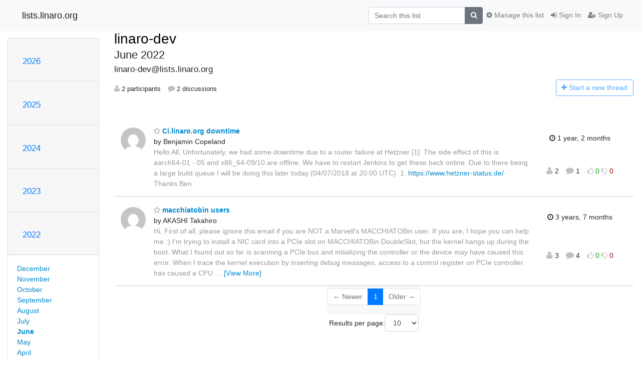

--- FILE ---
content_type: text/html; charset=utf-8
request_url: https://lists.linaro.org/archives/list/linaro-dev@lists.linaro.org/2022/6/
body_size: 7769
content:




<!DOCTYPE HTML>
<html>
    <head>
        <meta http-equiv="Content-Type" content="text/html; charset=UTF-8" />
        <meta name="viewport" content="width=device-width, initial-scale=1.0" />
        <meta name="ROBOTS" content="INDEX, FOLLOW" />
        <title>
June 2022 - linaro-dev - lists.linaro.org
</title>
        <meta name="author" content="" />
        <meta name="dc.language" content="en" />
        <link rel="shortcut icon" href="/static/hyperkitty/img/favicon.ico" />
        <link rel="stylesheet" href="/static/hyperkitty/libs/jquery/smoothness/jquery-ui-1.10.3.custom.min.css" type="text/css" media="all" />
        <link rel="stylesheet" href="/static/hyperkitty/libs/fonts/font-awesome/css/font-awesome.min.css" type="text/css" media="all" />
        <link rel="stylesheet" href="/static/CACHE/css/output.6f82619634d6.css" type="text/css" media="all"><link rel="stylesheet" href="/static/CACHE/css/output.d3034b4f9b48.css" type="text/css"><link rel="stylesheet" href="/static/CACHE/css/output.f70fba0033fb.css" type="text/css" media="all">
         
        
<link rel="alternate" type="application/rss+xml" title="linaro-dev" href="/archives/list/linaro-dev@lists.linaro.org/feed/"/>

        

    </head>

    <body>

    


    <nav class="navbar sticky-top navbar-light bg-light navbar-expand-md">
        <div class="container">
            <div class="navbar-header col-md"> <!--part of navbar that's always present-->
                <button type="button" class="navbar-toggler collapsed" data-toggle="collapse" data-target=".navbar-collapse">
                    <span class="fa fa-bars"></span>
                </button>
                <a class="navbar-brand" href="/archives/">lists.linaro.org</a>

            </div> <!-- /navbar-header -->

            <div class="navbar-collapse collapse justify-content-end"> <!--part of navbar that's collapsed on small screens-->
                <!-- show dropdown for smaller viewports b/c login name/email may be too long -->
                <!-- only show this extra button/dropdown if we're in small screen sizes -->
                <div class="nav navbar-nav navbar-right auth dropdown d-sm-none">
                  <a href="#" role="button" class="btn dropdown-toggle" id="loginDropdownMenu"
                     data-toggle="dropdown" aria-haspopup="true" aria-expanded="false">
                        
                            <span class="fa fa-bars"></span>
                        
                    </a>
                      
                            <a role="menuitem" tabindex="-1" href="/accounts/login/?next=/archives/list/linaro-dev%40lists.linaro.org/2022/6/">
                                <span class="fa fa-sign-in"></span>
                                Sign In
                            </a>
                            <a role="menuitem" tabindex="-1" href="/accounts/signup/?next=/archives/list/linaro-dev%40lists.linaro.org/2022/6/">
                                <span class="fa fa-user-plus"></span>
                                Sign Up
                            </a>
                        

                </div>
                <form name="search" method="get" action="/archives/search" class="navbar-form navbar-right my-2 my-lg-2 order-1" role="search">
                    <input type="hidden" name="mlist" value="linaro-dev@lists.linaro.org" />
                        <div class="input-group">
                            <input name="q" type="text" class="form-control"
                                   placeholder="Search this list"
                                   
                                   />
                            <span class="input-group-append">
                                <button class="btn btn-secondary" type="submit"><span class="fa fa-search"></span></button>
                            </span>
                        </div>
                </form>
                <!-- larger viewports -->
                <ul class="nav navbar-nav d-none d-sm-flex auth order-3">
                    
                        <li class="nav-item"><a href="/accounts/login/?next=/archives/list/linaro-dev%40lists.linaro.org/2022/6/" class="nav-link">
                            <span class="fa fa-sign-in"></span>
                            Sign In
                        </a></li>
                        <li class="nav-item"><a href="/accounts/signup/?next=/archives/list/linaro-dev%40lists.linaro.org/2022/6/" class="nav-link">
                            <span class="fa fa-user-plus"></span>
                            Sign Up
                        </a></li>
                    
                </ul>

                
                <ul class="nav navbar-nav order-2">
                    <li class="nav-item">
                    
                    <a href="/mailman3/lists/linaro-dev.lists.linaro.org/" class="nav-link">
                        <span class="fa fa-cog"></span>
                        Manage this list
                    </a>
                    
                    </li>
                </ul>
                


            </div> <!--/navbar-collapse -->
        </div> <!-- /container for navbar -->
    </nav>

    

     <div class="modal fade" tabindex="-1" role="dialog" id="keyboard-shortcuts">
       <div class="modal-dialog" role="document">
         <div class="modal-content">
           <div class="modal-header">
             <button type="button" class="close" data-dismiss="modal" aria-label="Close"><span aria-hidden="true">&times;</span></button>
             <h4 class="modal-title">Keyboard Shortcuts</h4>
           </div>
           <div class="modal-body">
             <h3>Thread View</h3>
             <ul>
               <li><code>j</code>: Next unread message </li>
               <li><code>k</code>: Previous unread message </li>
               <li><code>j a</code>: Jump to all threads
               <li><code>j l</code>: Jump to MailingList overview
             </ul>
           </div>
         </div><!-- /.modal-content -->
       </div><!-- /.modal-dialog -->
     </div><!-- /.modal -->

     <div class="container">
        

<div class="row">






<div class="d-none d-md-block col-sm-2">
    <div class="row">
        <div class="col-12 accordion" id="months-list">
            
            <div class="card">
                <div class="card-header">
                    <h3 class="card-title btn btn-link">
                        <a data-toggle="collapse" data-target="#collapse0">
                            2026
                        </a>
                    </h3>
                </div>
                <div id="collapse0" class="panel-collapse
                         
                          collapse 
                         
                         " data-parent="#months-list">
                    <div class="card-body">
                        <ul class="list-unstyled">
                            
                            <li class="">
                                <a href="/archives/list/linaro-dev@lists.linaro.org/2026/1/"
                                >January</a>
                            </li>
                            
                        </ul>
                    </div>
                </div>
            </div>
            
            <div class="card">
                <div class="card-header">
                    <h3 class="card-title btn btn-link">
                        <a data-toggle="collapse" data-target="#collapse1">
                            2025
                        </a>
                    </h3>
                </div>
                <div id="collapse1" class="panel-collapse
                         
                          collapse 
                         
                         " data-parent="#months-list">
                    <div class="card-body">
                        <ul class="list-unstyled">
                            
                            <li class="">
                                <a href="/archives/list/linaro-dev@lists.linaro.org/2025/12/"
                                >December</a>
                            </li>
                            
                            <li class="">
                                <a href="/archives/list/linaro-dev@lists.linaro.org/2025/11/"
                                >November</a>
                            </li>
                            
                            <li class="">
                                <a href="/archives/list/linaro-dev@lists.linaro.org/2025/10/"
                                >October</a>
                            </li>
                            
                            <li class="">
                                <a href="/archives/list/linaro-dev@lists.linaro.org/2025/9/"
                                >September</a>
                            </li>
                            
                            <li class="">
                                <a href="/archives/list/linaro-dev@lists.linaro.org/2025/8/"
                                >August</a>
                            </li>
                            
                            <li class="">
                                <a href="/archives/list/linaro-dev@lists.linaro.org/2025/7/"
                                >July</a>
                            </li>
                            
                            <li class="">
                                <a href="/archives/list/linaro-dev@lists.linaro.org/2025/6/"
                                >June</a>
                            </li>
                            
                            <li class="">
                                <a href="/archives/list/linaro-dev@lists.linaro.org/2025/5/"
                                >May</a>
                            </li>
                            
                            <li class="">
                                <a href="/archives/list/linaro-dev@lists.linaro.org/2025/4/"
                                >April</a>
                            </li>
                            
                            <li class="">
                                <a href="/archives/list/linaro-dev@lists.linaro.org/2025/3/"
                                >March</a>
                            </li>
                            
                            <li class="">
                                <a href="/archives/list/linaro-dev@lists.linaro.org/2025/2/"
                                >February</a>
                            </li>
                            
                            <li class="">
                                <a href="/archives/list/linaro-dev@lists.linaro.org/2025/1/"
                                >January</a>
                            </li>
                            
                        </ul>
                    </div>
                </div>
            </div>
            
            <div class="card">
                <div class="card-header">
                    <h3 class="card-title btn btn-link">
                        <a data-toggle="collapse" data-target="#collapse2">
                            2024
                        </a>
                    </h3>
                </div>
                <div id="collapse2" class="panel-collapse
                         
                          collapse 
                         
                         " data-parent="#months-list">
                    <div class="card-body">
                        <ul class="list-unstyled">
                            
                            <li class="">
                                <a href="/archives/list/linaro-dev@lists.linaro.org/2024/12/"
                                >December</a>
                            </li>
                            
                            <li class="">
                                <a href="/archives/list/linaro-dev@lists.linaro.org/2024/11/"
                                >November</a>
                            </li>
                            
                            <li class="">
                                <a href="/archives/list/linaro-dev@lists.linaro.org/2024/10/"
                                >October</a>
                            </li>
                            
                            <li class="">
                                <a href="/archives/list/linaro-dev@lists.linaro.org/2024/9/"
                                >September</a>
                            </li>
                            
                            <li class="">
                                <a href="/archives/list/linaro-dev@lists.linaro.org/2024/8/"
                                >August</a>
                            </li>
                            
                            <li class="">
                                <a href="/archives/list/linaro-dev@lists.linaro.org/2024/7/"
                                >July</a>
                            </li>
                            
                            <li class="">
                                <a href="/archives/list/linaro-dev@lists.linaro.org/2024/6/"
                                >June</a>
                            </li>
                            
                            <li class="">
                                <a href="/archives/list/linaro-dev@lists.linaro.org/2024/5/"
                                >May</a>
                            </li>
                            
                            <li class="">
                                <a href="/archives/list/linaro-dev@lists.linaro.org/2024/4/"
                                >April</a>
                            </li>
                            
                            <li class="">
                                <a href="/archives/list/linaro-dev@lists.linaro.org/2024/3/"
                                >March</a>
                            </li>
                            
                            <li class="">
                                <a href="/archives/list/linaro-dev@lists.linaro.org/2024/2/"
                                >February</a>
                            </li>
                            
                            <li class="">
                                <a href="/archives/list/linaro-dev@lists.linaro.org/2024/1/"
                                >January</a>
                            </li>
                            
                        </ul>
                    </div>
                </div>
            </div>
            
            <div class="card">
                <div class="card-header">
                    <h3 class="card-title btn btn-link">
                        <a data-toggle="collapse" data-target="#collapse3">
                            2023
                        </a>
                    </h3>
                </div>
                <div id="collapse3" class="panel-collapse
                         
                          collapse 
                         
                         " data-parent="#months-list">
                    <div class="card-body">
                        <ul class="list-unstyled">
                            
                            <li class="">
                                <a href="/archives/list/linaro-dev@lists.linaro.org/2023/12/"
                                >December</a>
                            </li>
                            
                            <li class="">
                                <a href="/archives/list/linaro-dev@lists.linaro.org/2023/11/"
                                >November</a>
                            </li>
                            
                            <li class="">
                                <a href="/archives/list/linaro-dev@lists.linaro.org/2023/10/"
                                >October</a>
                            </li>
                            
                            <li class="">
                                <a href="/archives/list/linaro-dev@lists.linaro.org/2023/9/"
                                >September</a>
                            </li>
                            
                            <li class="">
                                <a href="/archives/list/linaro-dev@lists.linaro.org/2023/8/"
                                >August</a>
                            </li>
                            
                            <li class="">
                                <a href="/archives/list/linaro-dev@lists.linaro.org/2023/7/"
                                >July</a>
                            </li>
                            
                            <li class="">
                                <a href="/archives/list/linaro-dev@lists.linaro.org/2023/6/"
                                >June</a>
                            </li>
                            
                            <li class="">
                                <a href="/archives/list/linaro-dev@lists.linaro.org/2023/5/"
                                >May</a>
                            </li>
                            
                            <li class="">
                                <a href="/archives/list/linaro-dev@lists.linaro.org/2023/4/"
                                >April</a>
                            </li>
                            
                            <li class="">
                                <a href="/archives/list/linaro-dev@lists.linaro.org/2023/3/"
                                >March</a>
                            </li>
                            
                            <li class="">
                                <a href="/archives/list/linaro-dev@lists.linaro.org/2023/2/"
                                >February</a>
                            </li>
                            
                            <li class="">
                                <a href="/archives/list/linaro-dev@lists.linaro.org/2023/1/"
                                >January</a>
                            </li>
                            
                        </ul>
                    </div>
                </div>
            </div>
            
            <div class="card">
                <div class="card-header">
                    <h3 class="card-title btn btn-link">
                        <a data-toggle="collapse" data-target="#collapse4">
                            2022
                        </a>
                    </h3>
                </div>
                <div id="collapse4" class="panel-collapse
                         
                          show 
                         
                         " data-parent="#months-list">
                    <div class="card-body">
                        <ul class="list-unstyled">
                            
                            <li class="">
                                <a href="/archives/list/linaro-dev@lists.linaro.org/2022/12/"
                                >December</a>
                            </li>
                            
                            <li class="">
                                <a href="/archives/list/linaro-dev@lists.linaro.org/2022/11/"
                                >November</a>
                            </li>
                            
                            <li class="">
                                <a href="/archives/list/linaro-dev@lists.linaro.org/2022/10/"
                                >October</a>
                            </li>
                            
                            <li class="">
                                <a href="/archives/list/linaro-dev@lists.linaro.org/2022/9/"
                                >September</a>
                            </li>
                            
                            <li class="">
                                <a href="/archives/list/linaro-dev@lists.linaro.org/2022/8/"
                                >August</a>
                            </li>
                            
                            <li class="">
                                <a href="/archives/list/linaro-dev@lists.linaro.org/2022/7/"
                                >July</a>
                            </li>
                            
                            <li class="current">
                                <a href="/archives/list/linaro-dev@lists.linaro.org/2022/6/"
                                >June</a>
                            </li>
                            
                            <li class="">
                                <a href="/archives/list/linaro-dev@lists.linaro.org/2022/5/"
                                >May</a>
                            </li>
                            
                            <li class="">
                                <a href="/archives/list/linaro-dev@lists.linaro.org/2022/4/"
                                >April</a>
                            </li>
                            
                            <li class="">
                                <a href="/archives/list/linaro-dev@lists.linaro.org/2022/3/"
                                >March</a>
                            </li>
                            
                            <li class="">
                                <a href="/archives/list/linaro-dev@lists.linaro.org/2022/2/"
                                >February</a>
                            </li>
                            
                            <li class="">
                                <a href="/archives/list/linaro-dev@lists.linaro.org/2022/1/"
                                >January</a>
                            </li>
                            
                        </ul>
                    </div>
                </div>
            </div>
            
            <div class="card">
                <div class="card-header">
                    <h3 class="card-title btn btn-link">
                        <a data-toggle="collapse" data-target="#collapse5">
                            2021
                        </a>
                    </h3>
                </div>
                <div id="collapse5" class="panel-collapse
                         
                          collapse 
                         
                         " data-parent="#months-list">
                    <div class="card-body">
                        <ul class="list-unstyled">
                            
                            <li class="">
                                <a href="/archives/list/linaro-dev@lists.linaro.org/2021/12/"
                                >December</a>
                            </li>
                            
                            <li class="">
                                <a href="/archives/list/linaro-dev@lists.linaro.org/2021/11/"
                                >November</a>
                            </li>
                            
                            <li class="">
                                <a href="/archives/list/linaro-dev@lists.linaro.org/2021/10/"
                                >October</a>
                            </li>
                            
                            <li class="">
                                <a href="/archives/list/linaro-dev@lists.linaro.org/2021/9/"
                                >September</a>
                            </li>
                            
                            <li class="">
                                <a href="/archives/list/linaro-dev@lists.linaro.org/2021/8/"
                                >August</a>
                            </li>
                            
                            <li class="">
                                <a href="/archives/list/linaro-dev@lists.linaro.org/2021/7/"
                                >July</a>
                            </li>
                            
                            <li class="">
                                <a href="/archives/list/linaro-dev@lists.linaro.org/2021/6/"
                                >June</a>
                            </li>
                            
                            <li class="">
                                <a href="/archives/list/linaro-dev@lists.linaro.org/2021/5/"
                                >May</a>
                            </li>
                            
                            <li class="">
                                <a href="/archives/list/linaro-dev@lists.linaro.org/2021/4/"
                                >April</a>
                            </li>
                            
                            <li class="">
                                <a href="/archives/list/linaro-dev@lists.linaro.org/2021/3/"
                                >March</a>
                            </li>
                            
                            <li class="">
                                <a href="/archives/list/linaro-dev@lists.linaro.org/2021/2/"
                                >February</a>
                            </li>
                            
                            <li class="">
                                <a href="/archives/list/linaro-dev@lists.linaro.org/2021/1/"
                                >January</a>
                            </li>
                            
                        </ul>
                    </div>
                </div>
            </div>
            
            <div class="card">
                <div class="card-header">
                    <h3 class="card-title btn btn-link">
                        <a data-toggle="collapse" data-target="#collapse6">
                            2020
                        </a>
                    </h3>
                </div>
                <div id="collapse6" class="panel-collapse
                         
                          collapse 
                         
                         " data-parent="#months-list">
                    <div class="card-body">
                        <ul class="list-unstyled">
                            
                            <li class="">
                                <a href="/archives/list/linaro-dev@lists.linaro.org/2020/12/"
                                >December</a>
                            </li>
                            
                            <li class="">
                                <a href="/archives/list/linaro-dev@lists.linaro.org/2020/11/"
                                >November</a>
                            </li>
                            
                            <li class="">
                                <a href="/archives/list/linaro-dev@lists.linaro.org/2020/10/"
                                >October</a>
                            </li>
                            
                            <li class="">
                                <a href="/archives/list/linaro-dev@lists.linaro.org/2020/9/"
                                >September</a>
                            </li>
                            
                            <li class="">
                                <a href="/archives/list/linaro-dev@lists.linaro.org/2020/8/"
                                >August</a>
                            </li>
                            
                            <li class="">
                                <a href="/archives/list/linaro-dev@lists.linaro.org/2020/7/"
                                >July</a>
                            </li>
                            
                            <li class="">
                                <a href="/archives/list/linaro-dev@lists.linaro.org/2020/6/"
                                >June</a>
                            </li>
                            
                            <li class="">
                                <a href="/archives/list/linaro-dev@lists.linaro.org/2020/5/"
                                >May</a>
                            </li>
                            
                            <li class="">
                                <a href="/archives/list/linaro-dev@lists.linaro.org/2020/4/"
                                >April</a>
                            </li>
                            
                            <li class="">
                                <a href="/archives/list/linaro-dev@lists.linaro.org/2020/3/"
                                >March</a>
                            </li>
                            
                            <li class="">
                                <a href="/archives/list/linaro-dev@lists.linaro.org/2020/2/"
                                >February</a>
                            </li>
                            
                            <li class="">
                                <a href="/archives/list/linaro-dev@lists.linaro.org/2020/1/"
                                >January</a>
                            </li>
                            
                        </ul>
                    </div>
                </div>
            </div>
            
            <div class="card">
                <div class="card-header">
                    <h3 class="card-title btn btn-link">
                        <a data-toggle="collapse" data-target="#collapse7">
                            2019
                        </a>
                    </h3>
                </div>
                <div id="collapse7" class="panel-collapse
                         
                          collapse 
                         
                         " data-parent="#months-list">
                    <div class="card-body">
                        <ul class="list-unstyled">
                            
                            <li class="">
                                <a href="/archives/list/linaro-dev@lists.linaro.org/2019/12/"
                                >December</a>
                            </li>
                            
                            <li class="">
                                <a href="/archives/list/linaro-dev@lists.linaro.org/2019/11/"
                                >November</a>
                            </li>
                            
                            <li class="">
                                <a href="/archives/list/linaro-dev@lists.linaro.org/2019/10/"
                                >October</a>
                            </li>
                            
                            <li class="">
                                <a href="/archives/list/linaro-dev@lists.linaro.org/2019/9/"
                                >September</a>
                            </li>
                            
                            <li class="">
                                <a href="/archives/list/linaro-dev@lists.linaro.org/2019/8/"
                                >August</a>
                            </li>
                            
                            <li class="">
                                <a href="/archives/list/linaro-dev@lists.linaro.org/2019/7/"
                                >July</a>
                            </li>
                            
                            <li class="">
                                <a href="/archives/list/linaro-dev@lists.linaro.org/2019/6/"
                                >June</a>
                            </li>
                            
                            <li class="">
                                <a href="/archives/list/linaro-dev@lists.linaro.org/2019/5/"
                                >May</a>
                            </li>
                            
                            <li class="">
                                <a href="/archives/list/linaro-dev@lists.linaro.org/2019/4/"
                                >April</a>
                            </li>
                            
                            <li class="">
                                <a href="/archives/list/linaro-dev@lists.linaro.org/2019/3/"
                                >March</a>
                            </li>
                            
                            <li class="">
                                <a href="/archives/list/linaro-dev@lists.linaro.org/2019/2/"
                                >February</a>
                            </li>
                            
                            <li class="">
                                <a href="/archives/list/linaro-dev@lists.linaro.org/2019/1/"
                                >January</a>
                            </li>
                            
                        </ul>
                    </div>
                </div>
            </div>
            
            <div class="card">
                <div class="card-header">
                    <h3 class="card-title btn btn-link">
                        <a data-toggle="collapse" data-target="#collapse8">
                            2018
                        </a>
                    </h3>
                </div>
                <div id="collapse8" class="panel-collapse
                         
                          collapse 
                         
                         " data-parent="#months-list">
                    <div class="card-body">
                        <ul class="list-unstyled">
                            
                            <li class="">
                                <a href="/archives/list/linaro-dev@lists.linaro.org/2018/12/"
                                >December</a>
                            </li>
                            
                            <li class="">
                                <a href="/archives/list/linaro-dev@lists.linaro.org/2018/11/"
                                >November</a>
                            </li>
                            
                            <li class="">
                                <a href="/archives/list/linaro-dev@lists.linaro.org/2018/10/"
                                >October</a>
                            </li>
                            
                            <li class="">
                                <a href="/archives/list/linaro-dev@lists.linaro.org/2018/9/"
                                >September</a>
                            </li>
                            
                            <li class="">
                                <a href="/archives/list/linaro-dev@lists.linaro.org/2018/8/"
                                >August</a>
                            </li>
                            
                            <li class="">
                                <a href="/archives/list/linaro-dev@lists.linaro.org/2018/7/"
                                >July</a>
                            </li>
                            
                            <li class="">
                                <a href="/archives/list/linaro-dev@lists.linaro.org/2018/6/"
                                >June</a>
                            </li>
                            
                            <li class="">
                                <a href="/archives/list/linaro-dev@lists.linaro.org/2018/5/"
                                >May</a>
                            </li>
                            
                            <li class="">
                                <a href="/archives/list/linaro-dev@lists.linaro.org/2018/4/"
                                >April</a>
                            </li>
                            
                            <li class="">
                                <a href="/archives/list/linaro-dev@lists.linaro.org/2018/3/"
                                >March</a>
                            </li>
                            
                            <li class="">
                                <a href="/archives/list/linaro-dev@lists.linaro.org/2018/2/"
                                >February</a>
                            </li>
                            
                            <li class="">
                                <a href="/archives/list/linaro-dev@lists.linaro.org/2018/1/"
                                >January</a>
                            </li>
                            
                        </ul>
                    </div>
                </div>
            </div>
            
            <div class="card">
                <div class="card-header">
                    <h3 class="card-title btn btn-link">
                        <a data-toggle="collapse" data-target="#collapse9">
                            2017
                        </a>
                    </h3>
                </div>
                <div id="collapse9" class="panel-collapse
                         
                          collapse 
                         
                         " data-parent="#months-list">
                    <div class="card-body">
                        <ul class="list-unstyled">
                            
                            <li class="">
                                <a href="/archives/list/linaro-dev@lists.linaro.org/2017/12/"
                                >December</a>
                            </li>
                            
                            <li class="">
                                <a href="/archives/list/linaro-dev@lists.linaro.org/2017/11/"
                                >November</a>
                            </li>
                            
                            <li class="">
                                <a href="/archives/list/linaro-dev@lists.linaro.org/2017/10/"
                                >October</a>
                            </li>
                            
                            <li class="">
                                <a href="/archives/list/linaro-dev@lists.linaro.org/2017/9/"
                                >September</a>
                            </li>
                            
                            <li class="">
                                <a href="/archives/list/linaro-dev@lists.linaro.org/2017/8/"
                                >August</a>
                            </li>
                            
                            <li class="">
                                <a href="/archives/list/linaro-dev@lists.linaro.org/2017/7/"
                                >July</a>
                            </li>
                            
                            <li class="">
                                <a href="/archives/list/linaro-dev@lists.linaro.org/2017/6/"
                                >June</a>
                            </li>
                            
                            <li class="">
                                <a href="/archives/list/linaro-dev@lists.linaro.org/2017/5/"
                                >May</a>
                            </li>
                            
                            <li class="">
                                <a href="/archives/list/linaro-dev@lists.linaro.org/2017/4/"
                                >April</a>
                            </li>
                            
                            <li class="">
                                <a href="/archives/list/linaro-dev@lists.linaro.org/2017/3/"
                                >March</a>
                            </li>
                            
                            <li class="">
                                <a href="/archives/list/linaro-dev@lists.linaro.org/2017/2/"
                                >February</a>
                            </li>
                            
                            <li class="">
                                <a href="/archives/list/linaro-dev@lists.linaro.org/2017/1/"
                                >January</a>
                            </li>
                            
                        </ul>
                    </div>
                </div>
            </div>
            
            <div class="card">
                <div class="card-header">
                    <h3 class="card-title btn btn-link">
                        <a data-toggle="collapse" data-target="#collapse10">
                            2016
                        </a>
                    </h3>
                </div>
                <div id="collapse10" class="panel-collapse
                         
                          collapse 
                         
                         " data-parent="#months-list">
                    <div class="card-body">
                        <ul class="list-unstyled">
                            
                            <li class="">
                                <a href="/archives/list/linaro-dev@lists.linaro.org/2016/12/"
                                >December</a>
                            </li>
                            
                            <li class="">
                                <a href="/archives/list/linaro-dev@lists.linaro.org/2016/11/"
                                >November</a>
                            </li>
                            
                            <li class="">
                                <a href="/archives/list/linaro-dev@lists.linaro.org/2016/10/"
                                >October</a>
                            </li>
                            
                            <li class="">
                                <a href="/archives/list/linaro-dev@lists.linaro.org/2016/9/"
                                >September</a>
                            </li>
                            
                            <li class="">
                                <a href="/archives/list/linaro-dev@lists.linaro.org/2016/8/"
                                >August</a>
                            </li>
                            
                            <li class="">
                                <a href="/archives/list/linaro-dev@lists.linaro.org/2016/7/"
                                >July</a>
                            </li>
                            
                            <li class="">
                                <a href="/archives/list/linaro-dev@lists.linaro.org/2016/6/"
                                >June</a>
                            </li>
                            
                            <li class="">
                                <a href="/archives/list/linaro-dev@lists.linaro.org/2016/5/"
                                >May</a>
                            </li>
                            
                            <li class="">
                                <a href="/archives/list/linaro-dev@lists.linaro.org/2016/4/"
                                >April</a>
                            </li>
                            
                            <li class="">
                                <a href="/archives/list/linaro-dev@lists.linaro.org/2016/3/"
                                >March</a>
                            </li>
                            
                            <li class="">
                                <a href="/archives/list/linaro-dev@lists.linaro.org/2016/2/"
                                >February</a>
                            </li>
                            
                            <li class="">
                                <a href="/archives/list/linaro-dev@lists.linaro.org/2016/1/"
                                >January</a>
                            </li>
                            
                        </ul>
                    </div>
                </div>
            </div>
            
            <div class="card">
                <div class="card-header">
                    <h3 class="card-title btn btn-link">
                        <a data-toggle="collapse" data-target="#collapse11">
                            2015
                        </a>
                    </h3>
                </div>
                <div id="collapse11" class="panel-collapse
                         
                          collapse 
                         
                         " data-parent="#months-list">
                    <div class="card-body">
                        <ul class="list-unstyled">
                            
                            <li class="">
                                <a href="/archives/list/linaro-dev@lists.linaro.org/2015/12/"
                                >December</a>
                            </li>
                            
                            <li class="">
                                <a href="/archives/list/linaro-dev@lists.linaro.org/2015/11/"
                                >November</a>
                            </li>
                            
                            <li class="">
                                <a href="/archives/list/linaro-dev@lists.linaro.org/2015/10/"
                                >October</a>
                            </li>
                            
                            <li class="">
                                <a href="/archives/list/linaro-dev@lists.linaro.org/2015/9/"
                                >September</a>
                            </li>
                            
                            <li class="">
                                <a href="/archives/list/linaro-dev@lists.linaro.org/2015/8/"
                                >August</a>
                            </li>
                            
                            <li class="">
                                <a href="/archives/list/linaro-dev@lists.linaro.org/2015/7/"
                                >July</a>
                            </li>
                            
                            <li class="">
                                <a href="/archives/list/linaro-dev@lists.linaro.org/2015/6/"
                                >June</a>
                            </li>
                            
                            <li class="">
                                <a href="/archives/list/linaro-dev@lists.linaro.org/2015/5/"
                                >May</a>
                            </li>
                            
                            <li class="">
                                <a href="/archives/list/linaro-dev@lists.linaro.org/2015/4/"
                                >April</a>
                            </li>
                            
                            <li class="">
                                <a href="/archives/list/linaro-dev@lists.linaro.org/2015/3/"
                                >March</a>
                            </li>
                            
                            <li class="">
                                <a href="/archives/list/linaro-dev@lists.linaro.org/2015/2/"
                                >February</a>
                            </li>
                            
                            <li class="">
                                <a href="/archives/list/linaro-dev@lists.linaro.org/2015/1/"
                                >January</a>
                            </li>
                            
                        </ul>
                    </div>
                </div>
            </div>
            
            <div class="card">
                <div class="card-header">
                    <h3 class="card-title btn btn-link">
                        <a data-toggle="collapse" data-target="#collapse12">
                            2014
                        </a>
                    </h3>
                </div>
                <div id="collapse12" class="panel-collapse
                         
                          collapse 
                         
                         " data-parent="#months-list">
                    <div class="card-body">
                        <ul class="list-unstyled">
                            
                            <li class="">
                                <a href="/archives/list/linaro-dev@lists.linaro.org/2014/12/"
                                >December</a>
                            </li>
                            
                            <li class="">
                                <a href="/archives/list/linaro-dev@lists.linaro.org/2014/11/"
                                >November</a>
                            </li>
                            
                            <li class="">
                                <a href="/archives/list/linaro-dev@lists.linaro.org/2014/10/"
                                >October</a>
                            </li>
                            
                            <li class="">
                                <a href="/archives/list/linaro-dev@lists.linaro.org/2014/9/"
                                >September</a>
                            </li>
                            
                            <li class="">
                                <a href="/archives/list/linaro-dev@lists.linaro.org/2014/8/"
                                >August</a>
                            </li>
                            
                            <li class="">
                                <a href="/archives/list/linaro-dev@lists.linaro.org/2014/7/"
                                >July</a>
                            </li>
                            
                            <li class="">
                                <a href="/archives/list/linaro-dev@lists.linaro.org/2014/6/"
                                >June</a>
                            </li>
                            
                            <li class="">
                                <a href="/archives/list/linaro-dev@lists.linaro.org/2014/5/"
                                >May</a>
                            </li>
                            
                            <li class="">
                                <a href="/archives/list/linaro-dev@lists.linaro.org/2014/4/"
                                >April</a>
                            </li>
                            
                            <li class="">
                                <a href="/archives/list/linaro-dev@lists.linaro.org/2014/3/"
                                >March</a>
                            </li>
                            
                            <li class="">
                                <a href="/archives/list/linaro-dev@lists.linaro.org/2014/2/"
                                >February</a>
                            </li>
                            
                            <li class="">
                                <a href="/archives/list/linaro-dev@lists.linaro.org/2014/1/"
                                >January</a>
                            </li>
                            
                        </ul>
                    </div>
                </div>
            </div>
            
            <div class="card">
                <div class="card-header">
                    <h3 class="card-title btn btn-link">
                        <a data-toggle="collapse" data-target="#collapse13">
                            2013
                        </a>
                    </h3>
                </div>
                <div id="collapse13" class="panel-collapse
                         
                          collapse 
                         
                         " data-parent="#months-list">
                    <div class="card-body">
                        <ul class="list-unstyled">
                            
                            <li class="">
                                <a href="/archives/list/linaro-dev@lists.linaro.org/2013/12/"
                                >December</a>
                            </li>
                            
                            <li class="">
                                <a href="/archives/list/linaro-dev@lists.linaro.org/2013/11/"
                                >November</a>
                            </li>
                            
                            <li class="">
                                <a href="/archives/list/linaro-dev@lists.linaro.org/2013/10/"
                                >October</a>
                            </li>
                            
                            <li class="">
                                <a href="/archives/list/linaro-dev@lists.linaro.org/2013/9/"
                                >September</a>
                            </li>
                            
                            <li class="">
                                <a href="/archives/list/linaro-dev@lists.linaro.org/2013/8/"
                                >August</a>
                            </li>
                            
                            <li class="">
                                <a href="/archives/list/linaro-dev@lists.linaro.org/2013/7/"
                                >July</a>
                            </li>
                            
                            <li class="">
                                <a href="/archives/list/linaro-dev@lists.linaro.org/2013/6/"
                                >June</a>
                            </li>
                            
                            <li class="">
                                <a href="/archives/list/linaro-dev@lists.linaro.org/2013/5/"
                                >May</a>
                            </li>
                            
                            <li class="">
                                <a href="/archives/list/linaro-dev@lists.linaro.org/2013/4/"
                                >April</a>
                            </li>
                            
                            <li class="">
                                <a href="/archives/list/linaro-dev@lists.linaro.org/2013/3/"
                                >March</a>
                            </li>
                            
                            <li class="">
                                <a href="/archives/list/linaro-dev@lists.linaro.org/2013/2/"
                                >February</a>
                            </li>
                            
                            <li class="">
                                <a href="/archives/list/linaro-dev@lists.linaro.org/2013/1/"
                                >January</a>
                            </li>
                            
                        </ul>
                    </div>
                </div>
            </div>
            
            <div class="card">
                <div class="card-header">
                    <h3 class="card-title btn btn-link">
                        <a data-toggle="collapse" data-target="#collapse14">
                            2012
                        </a>
                    </h3>
                </div>
                <div id="collapse14" class="panel-collapse
                         
                          collapse 
                         
                         " data-parent="#months-list">
                    <div class="card-body">
                        <ul class="list-unstyled">
                            
                            <li class="">
                                <a href="/archives/list/linaro-dev@lists.linaro.org/2012/12/"
                                >December</a>
                            </li>
                            
                            <li class="">
                                <a href="/archives/list/linaro-dev@lists.linaro.org/2012/11/"
                                >November</a>
                            </li>
                            
                            <li class="">
                                <a href="/archives/list/linaro-dev@lists.linaro.org/2012/10/"
                                >October</a>
                            </li>
                            
                            <li class="">
                                <a href="/archives/list/linaro-dev@lists.linaro.org/2012/9/"
                                >September</a>
                            </li>
                            
                            <li class="">
                                <a href="/archives/list/linaro-dev@lists.linaro.org/2012/8/"
                                >August</a>
                            </li>
                            
                            <li class="">
                                <a href="/archives/list/linaro-dev@lists.linaro.org/2012/7/"
                                >July</a>
                            </li>
                            
                            <li class="">
                                <a href="/archives/list/linaro-dev@lists.linaro.org/2012/6/"
                                >June</a>
                            </li>
                            
                            <li class="">
                                <a href="/archives/list/linaro-dev@lists.linaro.org/2012/5/"
                                >May</a>
                            </li>
                            
                            <li class="">
                                <a href="/archives/list/linaro-dev@lists.linaro.org/2012/4/"
                                >April</a>
                            </li>
                            
                            <li class="">
                                <a href="/archives/list/linaro-dev@lists.linaro.org/2012/3/"
                                >March</a>
                            </li>
                            
                            <li class="">
                                <a href="/archives/list/linaro-dev@lists.linaro.org/2012/2/"
                                >February</a>
                            </li>
                            
                            <li class="">
                                <a href="/archives/list/linaro-dev@lists.linaro.org/2012/1/"
                                >January</a>
                            </li>
                            
                        </ul>
                    </div>
                </div>
            </div>
            
            <div class="card">
                <div class="card-header">
                    <h3 class="card-title btn btn-link">
                        <a data-toggle="collapse" data-target="#collapse15">
                            2011
                        </a>
                    </h3>
                </div>
                <div id="collapse15" class="panel-collapse
                         
                          collapse 
                         
                         " data-parent="#months-list">
                    <div class="card-body">
                        <ul class="list-unstyled">
                            
                            <li class="">
                                <a href="/archives/list/linaro-dev@lists.linaro.org/2011/12/"
                                >December</a>
                            </li>
                            
                            <li class="">
                                <a href="/archives/list/linaro-dev@lists.linaro.org/2011/11/"
                                >November</a>
                            </li>
                            
                            <li class="">
                                <a href="/archives/list/linaro-dev@lists.linaro.org/2011/10/"
                                >October</a>
                            </li>
                            
                            <li class="">
                                <a href="/archives/list/linaro-dev@lists.linaro.org/2011/9/"
                                >September</a>
                            </li>
                            
                            <li class="">
                                <a href="/archives/list/linaro-dev@lists.linaro.org/2011/8/"
                                >August</a>
                            </li>
                            
                            <li class="">
                                <a href="/archives/list/linaro-dev@lists.linaro.org/2011/7/"
                                >July</a>
                            </li>
                            
                            <li class="">
                                <a href="/archives/list/linaro-dev@lists.linaro.org/2011/6/"
                                >June</a>
                            </li>
                            
                            <li class="">
                                <a href="/archives/list/linaro-dev@lists.linaro.org/2011/5/"
                                >May</a>
                            </li>
                            
                            <li class="">
                                <a href="/archives/list/linaro-dev@lists.linaro.org/2011/4/"
                                >April</a>
                            </li>
                            
                            <li class="">
                                <a href="/archives/list/linaro-dev@lists.linaro.org/2011/3/"
                                >March</a>
                            </li>
                            
                            <li class="">
                                <a href="/archives/list/linaro-dev@lists.linaro.org/2011/2/"
                                >February</a>
                            </li>
                            
                            <li class="">
                                <a href="/archives/list/linaro-dev@lists.linaro.org/2011/1/"
                                >January</a>
                            </li>
                            
                        </ul>
                    </div>
                </div>
            </div>
            
            <div class="card">
                <div class="card-header">
                    <h3 class="card-title btn btn-link">
                        <a data-toggle="collapse" data-target="#collapse16">
                            2010
                        </a>
                    </h3>
                </div>
                <div id="collapse16" class="panel-collapse
                         
                          collapse 
                         
                         " data-parent="#months-list">
                    <div class="card-body">
                        <ul class="list-unstyled">
                            
                            <li class="">
                                <a href="/archives/list/linaro-dev@lists.linaro.org/2010/12/"
                                >December</a>
                            </li>
                            
                            <li class="">
                                <a href="/archives/list/linaro-dev@lists.linaro.org/2010/11/"
                                >November</a>
                            </li>
                            
                            <li class="">
                                <a href="/archives/list/linaro-dev@lists.linaro.org/2010/10/"
                                >October</a>
                            </li>
                            
                            <li class="">
                                <a href="/archives/list/linaro-dev@lists.linaro.org/2010/9/"
                                >September</a>
                            </li>
                            
                            <li class="">
                                <a href="/archives/list/linaro-dev@lists.linaro.org/2010/8/"
                                >August</a>
                            </li>
                            
                            <li class="">
                                <a href="/archives/list/linaro-dev@lists.linaro.org/2010/7/"
                                >July</a>
                            </li>
                            
                            <li class="">
                                <a href="/archives/list/linaro-dev@lists.linaro.org/2010/6/"
                                >June</a>
                            </li>
                            
                        </ul>
                    </div>
                </div>
            </div>
            
        </div>
    </div>
    



<div class="d-none d-md-inline col-12 col-md-2">
    <div class="row d-flex justify-content-center flex-column align-items-center">
        
        <a href="/archives/list/linaro-dev@lists.linaro.org/"
           class="btn btn-outline-primary p-2 m-2">
            <span class="fa fa-backward"></span>
            List overview</a>

        
        
    </br>
    <!-- Download as mbox -->
    
    <a href="/archives/list/linaro-dev@lists.linaro.org/export/linaro-dev@lists.linaro.org-2022-07.mbox.gz?start=2022-06-01&amp;end=2022-07-01" title="This month in gzipped mbox format"
          class="btn btn-outline-primary p-2 m-2">
        <i class="fa fa-download"></i> Download</a>
    
</div>
</div>


</div>


    <div id="thread-list" class="col-sm-12 col-md-10">
        <div class="thread-list-header row">
            <h1 class="col-12">
                <a href="/archives/list/linaro-dev@lists.linaro.org/" class="list-name">
                    
                        linaro-dev
                    
                </a>
                <small class="d-none d-md-block">June 2022</small>
                <div class="d-md-none">
                    



<select id="months-list" class="form-control">
    
    <option disabled>----- 2026 -----</option>
    
    <option value="1">January 2026</option>
    
    
    <option disabled>----- 2025 -----</option>
    
    <option value="12">December 2025</option>
    
    <option value="11">November 2025</option>
    
    <option value="10">October 2025</option>
    
    <option value="9">September 2025</option>
    
    <option value="8">August 2025</option>
    
    <option value="7">July 2025</option>
    
    <option value="6">June 2025</option>
    
    <option value="5">May 2025</option>
    
    <option value="4">April 2025</option>
    
    <option value="3">March 2025</option>
    
    <option value="2">February 2025</option>
    
    <option value="1">January 2025</option>
    
    
    <option disabled>----- 2024 -----</option>
    
    <option value="12">December 2024</option>
    
    <option value="11">November 2024</option>
    
    <option value="10">October 2024</option>
    
    <option value="9">September 2024</option>
    
    <option value="8">August 2024</option>
    
    <option value="7">July 2024</option>
    
    <option value="6">June 2024</option>
    
    <option value="5">May 2024</option>
    
    <option value="4">April 2024</option>
    
    <option value="3">March 2024</option>
    
    <option value="2">February 2024</option>
    
    <option value="1">January 2024</option>
    
    
    <option disabled>----- 2023 -----</option>
    
    <option value="12">December 2023</option>
    
    <option value="11">November 2023</option>
    
    <option value="10">October 2023</option>
    
    <option value="9">September 2023</option>
    
    <option value="8">August 2023</option>
    
    <option value="7">July 2023</option>
    
    <option value="6">June 2023</option>
    
    <option value="5">May 2023</option>
    
    <option value="4">April 2023</option>
    
    <option value="3">March 2023</option>
    
    <option value="2">February 2023</option>
    
    <option value="1">January 2023</option>
    
    
    <option disabled>----- 2022 -----</option>
    
    <option value="12">December 2022</option>
    
    <option value="11">November 2022</option>
    
    <option value="10">October 2022</option>
    
    <option value="9">September 2022</option>
    
    <option value="8">August 2022</option>
    
    <option value="7">July 2022</option>
    
    <option selected="selected" value="6">June 2022</option>
    
    <option value="5">May 2022</option>
    
    <option value="4">April 2022</option>
    
    <option value="3">March 2022</option>
    
    <option value="2">February 2022</option>
    
    <option value="1">January 2022</option>
    
    
    <option disabled>----- 2021 -----</option>
    
    <option value="12">December 2021</option>
    
    <option value="11">November 2021</option>
    
    <option value="10">October 2021</option>
    
    <option value="9">September 2021</option>
    
    <option value="8">August 2021</option>
    
    <option value="7">July 2021</option>
    
    <option value="6">June 2021</option>
    
    <option value="5">May 2021</option>
    
    <option value="4">April 2021</option>
    
    <option value="3">March 2021</option>
    
    <option value="2">February 2021</option>
    
    <option value="1">January 2021</option>
    
    
    <option disabled>----- 2020 -----</option>
    
    <option value="12">December 2020</option>
    
    <option value="11">November 2020</option>
    
    <option value="10">October 2020</option>
    
    <option value="9">September 2020</option>
    
    <option value="8">August 2020</option>
    
    <option value="7">July 2020</option>
    
    <option value="6">June 2020</option>
    
    <option value="5">May 2020</option>
    
    <option value="4">April 2020</option>
    
    <option value="3">March 2020</option>
    
    <option value="2">February 2020</option>
    
    <option value="1">January 2020</option>
    
    
    <option disabled>----- 2019 -----</option>
    
    <option value="12">December 2019</option>
    
    <option value="11">November 2019</option>
    
    <option value="10">October 2019</option>
    
    <option value="9">September 2019</option>
    
    <option value="8">August 2019</option>
    
    <option value="7">July 2019</option>
    
    <option value="6">June 2019</option>
    
    <option value="5">May 2019</option>
    
    <option value="4">April 2019</option>
    
    <option value="3">March 2019</option>
    
    <option value="2">February 2019</option>
    
    <option value="1">January 2019</option>
    
    
    <option disabled>----- 2018 -----</option>
    
    <option value="12">December 2018</option>
    
    <option value="11">November 2018</option>
    
    <option value="10">October 2018</option>
    
    <option value="9">September 2018</option>
    
    <option value="8">August 2018</option>
    
    <option value="7">July 2018</option>
    
    <option value="6">June 2018</option>
    
    <option value="5">May 2018</option>
    
    <option value="4">April 2018</option>
    
    <option value="3">March 2018</option>
    
    <option value="2">February 2018</option>
    
    <option value="1">January 2018</option>
    
    
    <option disabled>----- 2017 -----</option>
    
    <option value="12">December 2017</option>
    
    <option value="11">November 2017</option>
    
    <option value="10">October 2017</option>
    
    <option value="9">September 2017</option>
    
    <option value="8">August 2017</option>
    
    <option value="7">July 2017</option>
    
    <option value="6">June 2017</option>
    
    <option value="5">May 2017</option>
    
    <option value="4">April 2017</option>
    
    <option value="3">March 2017</option>
    
    <option value="2">February 2017</option>
    
    <option value="1">January 2017</option>
    
    
    <option disabled>----- 2016 -----</option>
    
    <option value="12">December 2016</option>
    
    <option value="11">November 2016</option>
    
    <option value="10">October 2016</option>
    
    <option value="9">September 2016</option>
    
    <option value="8">August 2016</option>
    
    <option value="7">July 2016</option>
    
    <option value="6">June 2016</option>
    
    <option value="5">May 2016</option>
    
    <option value="4">April 2016</option>
    
    <option value="3">March 2016</option>
    
    <option value="2">February 2016</option>
    
    <option value="1">January 2016</option>
    
    
    <option disabled>----- 2015 -----</option>
    
    <option value="12">December 2015</option>
    
    <option value="11">November 2015</option>
    
    <option value="10">October 2015</option>
    
    <option value="9">September 2015</option>
    
    <option value="8">August 2015</option>
    
    <option value="7">July 2015</option>
    
    <option value="6">June 2015</option>
    
    <option value="5">May 2015</option>
    
    <option value="4">April 2015</option>
    
    <option value="3">March 2015</option>
    
    <option value="2">February 2015</option>
    
    <option value="1">January 2015</option>
    
    
    <option disabled>----- 2014 -----</option>
    
    <option value="12">December 2014</option>
    
    <option value="11">November 2014</option>
    
    <option value="10">October 2014</option>
    
    <option value="9">September 2014</option>
    
    <option value="8">August 2014</option>
    
    <option value="7">July 2014</option>
    
    <option value="6">June 2014</option>
    
    <option value="5">May 2014</option>
    
    <option value="4">April 2014</option>
    
    <option value="3">March 2014</option>
    
    <option value="2">February 2014</option>
    
    <option value="1">January 2014</option>
    
    
    <option disabled>----- 2013 -----</option>
    
    <option value="12">December 2013</option>
    
    <option value="11">November 2013</option>
    
    <option value="10">October 2013</option>
    
    <option value="9">September 2013</option>
    
    <option value="8">August 2013</option>
    
    <option value="7">July 2013</option>
    
    <option value="6">June 2013</option>
    
    <option value="5">May 2013</option>
    
    <option value="4">April 2013</option>
    
    <option value="3">March 2013</option>
    
    <option value="2">February 2013</option>
    
    <option value="1">January 2013</option>
    
    
    <option disabled>----- 2012 -----</option>
    
    <option value="12">December 2012</option>
    
    <option value="11">November 2012</option>
    
    <option value="10">October 2012</option>
    
    <option value="9">September 2012</option>
    
    <option value="8">August 2012</option>
    
    <option value="7">July 2012</option>
    
    <option value="6">June 2012</option>
    
    <option value="5">May 2012</option>
    
    <option value="4">April 2012</option>
    
    <option value="3">March 2012</option>
    
    <option value="2">February 2012</option>
    
    <option value="1">January 2012</option>
    
    
    <option disabled>----- 2011 -----</option>
    
    <option value="12">December 2011</option>
    
    <option value="11">November 2011</option>
    
    <option value="10">October 2011</option>
    
    <option value="9">September 2011</option>
    
    <option value="8">August 2011</option>
    
    <option value="7">July 2011</option>
    
    <option value="6">June 2011</option>
    
    <option value="5">May 2011</option>
    
    <option value="4">April 2011</option>
    
    <option value="3">March 2011</option>
    
    <option value="2">February 2011</option>
    
    <option value="1">January 2011</option>
    
    
    <option disabled>----- 2010 -----</option>
    
    <option value="12">December 2010</option>
    
    <option value="11">November 2010</option>
    
    <option value="10">October 2010</option>
    
    <option value="9">September 2010</option>
    
    <option value="8">August 2010</option>
    
    <option value="7">July 2010</option>
    
    <option value="6">June 2010</option>
    
    
</select>



                </div>
            </h1>
            <span class="list-address col-12">linaro-dev@lists.linaro.org</span>
            <ul class="list-unstyled list-stats thread-list-info col-6 col-sm-8">
                
                <li>
                    <i class="fa fa-user"></i>
                    2 participants
                </li>
                
                <li>
                    <i class="fa fa-comment"></i>
                    2 discussions
                </li>
            </ul>
            <div class="thread-new right col-6 col-sm-4" title="You must be logged-in to create a thread.">
                <a href="/archives/list/linaro-dev@lists.linaro.org/message/new"
                   class="btn btn-outline-primary disabled">
                    <i class="fa fa-plus"></i>
                    <span class="d-none d-md-inline">Start a n</span><span class="d-md-none">N</span>ew thread
                </a>
            </div>
        </div>

        
            



<div class="thread">
    <div class="thread-info">
        <div class="thread-email row">
            <div class="d-none d-sm-flex sender gravatar circle p-1">
                
                <img class="gravatar" src="https://secure.gravatar.com/avatar/00a0f952b96693b58a5452bf3021a63c.jpg?s=120&amp;d=mm&amp;r=g" width="120" height="120" alt="" />
                <br />
                
            </div>
            <div class="col-12 col-sm-10 col-lg-8 col-xl-9 p-7 ">
                <span class="thread-title">
                    <a name="WR7NKA7RLYHTF64ANTOWZ6O5VPKFVIZQ"
                       href="/archives/list/linaro-dev@lists.linaro.org/thread/WR7NKA7RLYHTF64ANTOWZ6O5VPKFVIZQ/">
                        
                        <i class="fa fa-star-o notsaved" title="Favorite"></i>
                        
                        Ci.linaro.org downtime
                    </a>
                </span>
                <div>
                    
                    by Benjamin Copeland
                    
                </div>
                <span class="expander collapsed d-none d-sm-block" style="color: #999">
                    Hello All,

Unfortunately, we had some downtime due to a router failure at Hetzner [1].
The side effect of this is aarch64-01 - 05 and x86_64-09/10 are offline.

We have to restart Jenkins to get these back online. Due to there being a
large build queue I will be doing this later today (04/07/2018 at 20:00
UTC).

1. <a href="https://www.hetzner-status.de/" rel="nofollow">https://www.hetzner-status.de/</a>

Thanks

Ben

                </span>
            </div>
            <div class="col-10 col-sm-10 col-lg-2 col-xl-2 thread-date p-2 d-flex flex-column flex-sm-row align-items-baseline justify-content-center">
                <div class="threa-date m-2" title="Tuesday, 19 November 2024 11:56:08">
                    <i class="fa fa-clock-o" title="Most recent thread activity"></i>
                    1 year, 2 months
                </div>
                <div class="list-stats m-2">
                    <ul class="list-unstyled list-stats">
                        <li>
                            <i class="fa fa-user"></i>
                            2
                            <!-- participants -->
                        </li>
                        <li>
                            <i class="fa fa-comment"></i>
                            1
                            <!-- comments -->
                        </li>
                        <li>
                            

    <form method="post" class="likeform"
          action="/archives/list/linaro-dev@lists.linaro.org/message/WR7NKA7RLYHTF64ANTOWZ6O5VPKFVIZQ/vote">
    <input type="hidden" name="csrfmiddlewaretoken" value="10USyLUpQHOEwz1kizoQq1oPTpfHcIuEfGU1QVqZM1nCJIkmbN1FMRWy7xxWN5No">
    

		<!-- Hide the status icon
		<i class="icomoon likestatus neutral"></i> -->

		<!-- <span>+0/-0</span> -->
		
			<a class="youlike vote disabled" title="You must be logged-in to vote."
			href="#like" data-vote="1">
					<i class="fa fa-thumbs-o-up"></i> 0
			</a>
			<a class="youdislike vote disabled" title="You must be logged-in to vote."
			href="#dislike" data-vote="-1">
				<i class="fa fa-thumbs-o-down"></i> 0
			</a>
		
    

    </form>

                        </li>
                    </ul>
                </div>
            </div>
        </div>
    </div>
</div>


        
            



<div class="thread">
    <div class="thread-info">
        <div class="thread-email row">
            <div class="d-none d-sm-flex sender gravatar circle p-1">
                
                <img class="gravatar" src="https://secure.gravatar.com/avatar/9e5ffc807c7712c9e0a81d750fc18bbf.jpg?s=120&amp;d=mm&amp;r=g" width="120" height="120" alt="" />
                <br />
                
            </div>
            <div class="col-12 col-sm-10 col-lg-8 col-xl-9 p-7 ">
                <span class="thread-title">
                    <a name="IA42SUUJICSZ3YZ7YSJWRL5VHL6MYOTB"
                       href="/archives/list/linaro-dev@lists.linaro.org/thread/IA42SUUJICSZ3YZ7YSJWRL5VHL6MYOTB/">
                        
                        <i class="fa fa-star-o notsaved" title="Favorite"></i>
                        
                        macchiatobin users
                    </a>
                </span>
                <div>
                    
                    by AKASHI Takahiro
                    
                </div>
                <span class="expander collapsed d-none d-sm-block" style="color: #999">
                    Hi,

First of all, please ignore this email if you are NOT a Marvell&#x27;s
MACCHIATOBin user.

If you are, I hope you can help me :)

I&#x27;m trying to install a NIC card into a PCIe slot on MACCHIATOBin DoubleSlot,
but the kernel hangs up during the boot. What I found out so far is
scanning a PCIe bus and initializing the controller or the device
may have caused this error. When I trace the kernel execution by
inserting debug messages, access to a control register on PCIe controller
has caused a CPU to stall forever:
=== details ===
armada8k_pcie_probe()
  armada8k_add_pcie_port()
    dw_pcie_host_init()
      dw_pcie_host_init()
        dw_pcie_setup_rc()
          dw_pcie_dbi_ro_wr_en() -- inline
            reg = PCIE_MISC_CONTROL_1_OFF;
            val = dw_pcie_readl_dbi(pci, reg)  &lt;= here
=== ===

The same code, the same kernel, does work without any errors
if a given NIC card (Intel i225) is not inserted in a slot.

My current environment is:
TF-A: mainline v2.7
SCP_BL2: HEAD of <a href="https://github.com/MarvellEmbeddedProcessors/binaries-marvell.git" rel="nofollow">https://github.com/MarvellEmbeddedProcessors/binaries-marvell.git</a>
mv-ddr: HEAD of <a href="https://github.com/MarvellEmbeddedProcessors/mv-ddr-marvell.git" rel="nofollow">https://github.com/MarvellEmbeddedProcessors/mv-ddr-marvell.git</a>
U-Boot: u-boot-2020.10-release of <a href="https://github.com/MarvellEmbeddedProcessors/u-boot-marvell.git" rel="nofollow">https://github.com/MarvellEmbeddedProcessors/u-boot-marvell.git</a>
OS: Debian 11 with the kernel v5.17 (from unstable release)
     (but the problem exists even with v5.10 of bullseye.)

So I would like to ask you,
1) Have you ever seen this sort of error in your experience?
2) If possible, please try to use a PCIe card on your board.
3) Then, please let me know your result along with your environment
   (software that you are using)

Will be much appreciated.
-Takahiro Akashi

                </span>
            </div>
            <div class="col-10 col-sm-10 col-lg-2 col-xl-2 thread-date p-2 d-flex flex-column flex-sm-row align-items-baseline justify-content-center">
                <div class="threa-date m-2" title="Monday, 20 June 2022 07:21:33">
                    <i class="fa fa-clock-o" title="Most recent thread activity"></i>
                    3 years, 7 months
                </div>
                <div class="list-stats m-2">
                    <ul class="list-unstyled list-stats">
                        <li>
                            <i class="fa fa-user"></i>
                            3
                            <!-- participants -->
                        </li>
                        <li>
                            <i class="fa fa-comment"></i>
                            4
                            <!-- comments -->
                        </li>
                        <li>
                            

    <form method="post" class="likeform"
          action="/archives/list/linaro-dev@lists.linaro.org/message/IA42SUUJICSZ3YZ7YSJWRL5VHL6MYOTB/vote">
    <input type="hidden" name="csrfmiddlewaretoken" value="10USyLUpQHOEwz1kizoQq1oPTpfHcIuEfGU1QVqZM1nCJIkmbN1FMRWy7xxWN5No">
    

		<!-- Hide the status icon
		<i class="icomoon likestatus neutral"></i> -->

		<!-- <span>+0/-0</span> -->
		
			<a class="youlike vote disabled" title="You must be logged-in to vote."
			href="#like" data-vote="1">
					<i class="fa fa-thumbs-o-up"></i> 0
			</a>
			<a class="youdislike vote disabled" title="You must be logged-in to vote."
			href="#dislike" data-vote="-1">
				<i class="fa fa-thumbs-o-down"></i> 0
			</a>
		
    

    </form>

                        </li>
                    </ul>
                </div>
            </div>
        </div>
    </div>
</div>


        

        


<div class="paginator">
<div class="row justify-content-center">
  <nav aria-label="Page navigation">
    <ul class="pagination">
    
        <li class="page-item disabled"><a href="#" class="page-link">&larr; Newer</a></li>
    

    
        
            <li class="page-item active"><span class="page-link">1</span></li>
        
    

    
        <li class="page-item disabled" class="page-item"><a href="#" class="page-link">Older &rarr;</a></li>
    
</ul>
</nav>
</div>
<div class="row">
<form class="form-inline jump-to-page" action="" method="get">
    <label>
        Jump to page:
        <select class="form-control input-sm" name="page">
        
            <option value="1"
                selected>
                1
            </option>
        
        </select>
    </label>
    
</form>

<form class="form-inline" action="" method="get">
    Results per page:
    <select name="count" class="form-control input-sm">
        
            <option value="10"
                
                selected="selected"
                
                >10
            </option>
        
            <option value="25"
                
                >25
            </option>
        
            <option value="50"
                
                >50
            </option>
        
            <option value="100"
                
                >100
            </option>
        
            <option value="200"
                
                >200
            </option>
        
    </select>
    
    <input type="submit" class="btn btn-default btn-sm" value="Update" />
</form>
</div>
</div>


    </div>

</div>


    </div> <!-- /container for content -->

    <footer class="footer">
      <div class="container">
        <p class="text-muted">
            Powered by <a href="http://hyperkitty.readthedocs.org">HyperKitty</a> version 1.3.5.
        </p>
      </div>
    </footer>

    <script src="/static/hyperkitty/libs/jquery/jquery-3.6.0.min.js"></script>
    <script src="/static/hyperkitty/libs/jquery/jquery-ui-1.10.3.custom.min.js"></script>
    <script src="/static/CACHE/js/output.da7ecd7e6bf6.js"></script>
    
<script>
$(document).ready(function() {
    $('span.expander').expander({
        slicePoint: 100,
        userCollapseText : '<br /><br /><a class="btn-expander"><i class="fa fa-minus-square-o" aria-label="View less"></i> View less</a>',
        expandText : '<br /><a class="btn-expander"><i class="fa fa-plus-square-o" aria-label="View more"></i> View more</a>',
        beforeExpand: function() {
            $(this).removeClass("collapsed");
            $(this).addClass("expanded");
        },
        onCollapse: function() {
            $(this).removeClass("expanded");
            $(this).addClass("collapsed");
        }
    });
    setup_category();

    // onchange event for month_list select (seen only in tiny/xs viewports)
    // only add this event listener if the element exists
    if ($('select#months-list').length > 0) {
        $('select#months-list').change(function() {
            var date = $('select#months-list>option:selected').text().split(' ');
            var url = "/archives/list/linaro-dev@lists.linaro.org/9999/0/";
            url = url.replace('0', $(this).val());
            url = url.replace('9999', date[1]);
            window.parent.location.href = url;
        });
    }

});
</script>


    


    </body>
</html>
